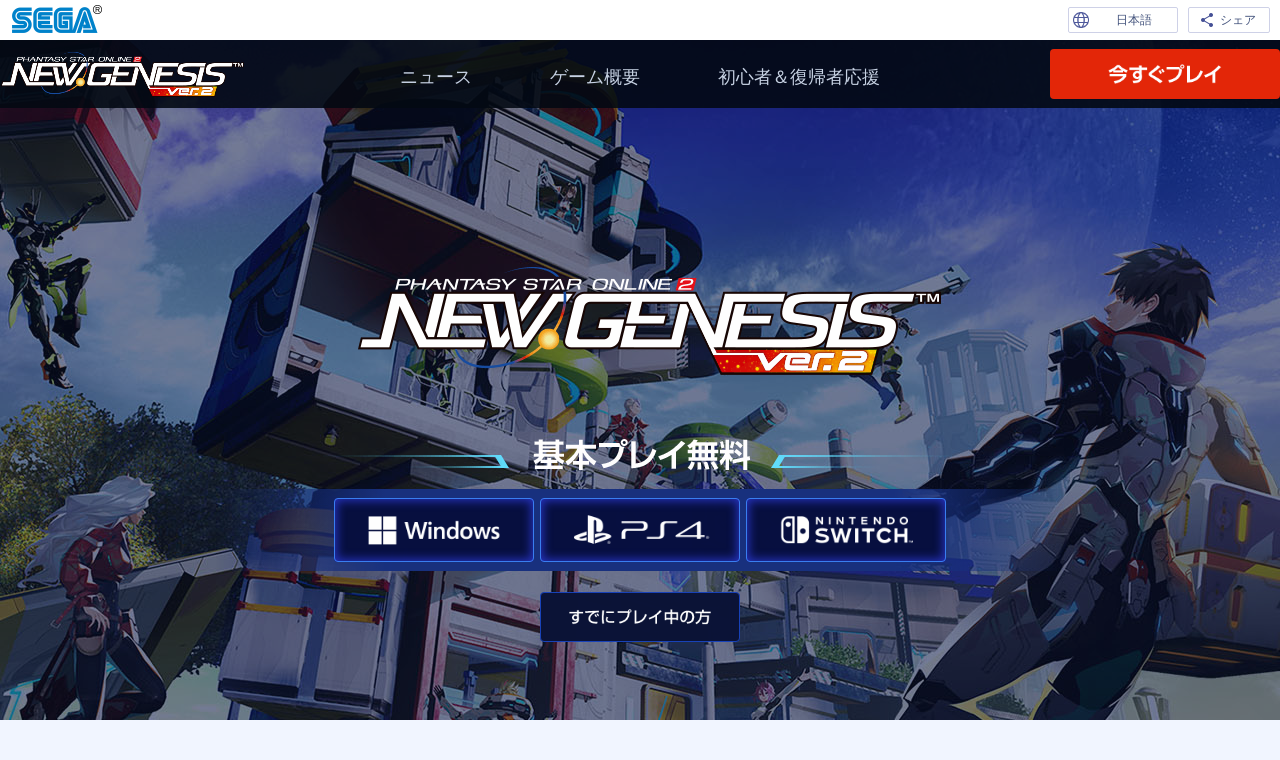

--- FILE ---
content_type: text/html
request_url: https://lp.pso2.jp/?bg=s_27431
body_size: 14120
content:
<!DOCTYPE html>
<html lang="ja">
<head prefix="og: https://ogp.me/ns# fb: https://ogp.me/ns/fb# website: https://ogp.me/ns/website#">
<meta charset="utf-8">
<script>(function(w,d,s,l,i){w[l]=w[l]||[];w[l].push({'gtm.start':
new Date().getTime(),event:'gtm.js'});var f=d.getElementsByTagName(s)[0],
j=d.createElement(s),dl=l!='dataLayer'?'&l='+l:'';j.async=true;j.src=
'https://www.googletagmanager.com/gtm.js?id='+i+dl;f.parentNode.insertBefore(j,f);
})(window,document,'script','dataLayer','GTM-PTVRZHM');</script>
<script>(function(w,d,s,l,i){w[l]=w[l]||[];w[l].push({'gtm.start':
new Date().getTime(),event:'gtm.js'});var f=d.getElementsByTagName(s)[0],
j=d.createElement(s),dl=l!='dataLayer'?'&l='+l:'';j.async=true;j.src=
'https://www.googletagmanager.com/gtm.js?id='+i+dl;f.parentNode.insertBefore(j,f);
})(window,document,'script','dataLayer','GTM-WT9RZ45');</script>
<title>『PSO2 ニュージェネシス』公式サイト｜SEGA</title>
<meta name="keywords" content="NGS,PSO2,SEGA,RPG,Action,ファンタシースターオンライン2,ニュージェネシス,pc,ps4,switch">
<meta name="description" content="『PSO2 ニュージェネシス』国内最大級のオンラインRPGシリーズ最新作！シームレスなオープンフィールドを舞台に、自分だけのキャラクターで冒険にでかけよう！簡単操作の爽快なアクションでスピード感のある戦闘が基本プレイ無料で楽しめる。">
<meta name="copyright" content="(C) SEGA">
<link rel="shortcut icon" href="https://lp.pso2.jp/favicon.ico">
<link rel="apple-touch-icon" href="https://lp.pso2.jp/apple-touch-icon.png">
<meta name="viewport" content="width=device-width, initial-scale=1">
<!-- OGP -->
<meta name="twitter:card" content="summary_large_image">
<meta name="twitter:site" content="@sega_pso2">
<meta property="og:title" content="『PSO2 ニュージェネシス』公式サイト｜SEGA">
<meta property="og:type" content="website">
<meta property="og:url" content="https://lp.pso2.jp/">
<meta property="og:image" content="https://lp.pso2.jp/ogp.png">
<meta property="og:site_name" content="『PSO2 ニュージェネシス』公式サイト｜SEGA">
<meta property="og:description" content="『PSO2 ニュージェネシス』国内最大級のオンラインRPGシリーズ最新作！シームレスなオープンフィールドを舞台に、自分だけのキャラクターで冒険にでかけよう！簡単操作の爽快なアクションでスピード感のある戦闘が基本プレイ無料で楽しめる。">
<!-- CSS -->
<link rel="stylesheet" href="ver2-css/common.css?250305">
<link rel="stylesheet" href="ver2-css/slick.css">
<link rel="stylesheet" href="ver2-css/iziModal.min.css">
<link rel="stylesheet" href="ver2-css/lp.css?251224">
<!-- JS -->
<script src="ver2-js/jquery.min.js"></script>
<script src="ver2-js/swt-switch.js"></script>
<script src="ver2-js/jquery.easing.js"></script>
<script src="ver2-js/iziModal.min.js"></script>
<script src="ver2-js/slick.min.js"></script>
<script type="text/javascript">
if (navigator.userAgent.indexOf('iPhone') != -1 || (navigator.userAgent.indexOf('Android') != -1) || (navigator.userAgent.indexOf('iPad') != -1)) {
	var link1 = document.createElement('link'); link1.href = 'ver2-css/mobile.css?250305'; link1.rel = 'stylesheet'; document.head.appendChild(link1);
	var link2 = document.createElement('link'); link2.href = 'ver2-css/lp_mobile.css?251224'; link2.rel = 'stylesheet'; document.head.appendChild(link2);
	var script1 = document.createElement('script'); script1.src = 'ver2-js/mobile.min.js?251224'; document.head.appendChild(script1);
} else {
	var script1 = document.createElement('script'); script1.src = 'ver2-js/common.min.js?251224'; document.head.appendChild(script1);
}
</script>
<link rel="canonical" href="https://lp.pso2.jp/">
</head>
<body class="home">
<noscript><iframe src="https://www.googletagmanager.com/ns.html?id=GTM-PTVRZHM" height="0" width="0" style="display:none;visibility:hidden"></iframe></noscript>
<noscript><iframe src="https://www.googletagmanager.com/ns.html?id=GTM-WT9RZ45" height="0" width="0" style="display:none;visibility:hidden"></iframe></noscript>
<noscript class="alert"><p>このサイトはJavaScriptを使用しています。<br>すべての機能をご利用いただくため、ブラウザのJavaScriptの設定を有効にしてください。</p></noscript>
<div id="container" class="preload">
<div id="top"></div>
<div id="linkInc"></div>
<div class="visual">
<header>
<h1><img src="ver2-img/logo_ngs.png" alt="『PSO2 ニュージェネシス』公式サイト"></h1>
<nav class="gnav">
<h2>『PSO2 ニュージェネシス』公式サイト ナビゲーション</h2>
<p class="gnav-logo"><a href="#top"><img src="ver2-img/logo_ngs.png" alt="『PSO2 ニュージェネシス』"></a></p>
<p class="gnav-playnow"><a href="#" data-izimodal-open=".playnowPopup" id="at-EntryHeader1">今すぐプレイ</a></p>
<ul class="gnavList">
<li class="gnavList-01"><a href="#news">ニュース</a></li>
<li class="gnavList-02"><a href="#overview">ゲーム概要</a></li>
<li class="gnavList-03"><a href="#special">初心者＆復帰者応援</a></li>
</ul>
</nav>
<div class="playfree">
<h2 class="heading"><img src="ver2-img/h1_playfree.png" alt="基本プレイ無料"></h2>
<ul class="btnlist">
<li class="btnlist-01"><a href="https://pso2.jp/players/manual/setup/pc/" id="at-PcDownload1"><span>Windows PC</span></a></li>
<li class="btnlist-02"><a href="https://pso2.jp/players/manual/setup/ps4/" id="at-PsDownload1"><span>PlayStation&reg;4</span></a></li>
<li class="btnlist-03"><a href="https://pso2.jp/players/manual/setup/switch/" id="at-SwDownload1"><span>Nintendo Switch&trade;</span></a></li>
</ul>
<a href="https://pso2.jp/players/" class="btn-players" id="at-PlayersSite3">すでにプレイ中の方</a>
</div>
</header>
<div id="youtubeAreaWrap"><div id="youtubeArea" tabindex="-1"></div></div>
<button id="ytToggleBtn" class="yt__btn" type="button"><span class="yt__btn__play">Play</span><span class="yt__btn__pause">Pause</span></button>
<!-- /.visual --></div>
<main>


<section id="news" class="small">
<h1>EVENT</h1>
<div class="block-01"><p class="banner event"><img src="ver2-img/banner_news_01.jpg?251217" alt="『ルイノ・ルーサー』全知再臨"><a href="https://pso2.jp/players/update/2025-12/#update15">イベントの詳細はこちら</a></p></div>
<div class="block-02"><p class="banner event"><img src="ver2-img/banner_news_02.jpg?251217" alt="「超・創世祭」無料スクラッチや豪華ギフトがもらえる！"><a href="https://pso2.jp/players/news/sgf25_3/">イベントの詳細はこちら</a></p></div>
<!-- /#news --></section>


<section id="overview">
<h1>ゲーム概要</h1>
<div class="slideBox">
<ul class="slideBox-tab">
<li class="slideBox-tab01"><img src="ver2-img/tab01.png" alt="World"></li>
<li class="slideBox-tab02"><img src="ver2-img/tab02.png" alt="Character Creation"></li>
<li class="slideBox-tab03"><img src="ver2-img/tab03.png" alt="Craft"><span class="new">NEW</span></li>
<li class="slideBox-tab04"><img src="ver2-img/tab04.png" alt="Battle Action"></li>
<li class="slideBox-tab05"><img src="ver2-img/tab05.png" alt="Character"></li>
</ul>
<div class="slideBox-wrap">
<div class="slideBox-slide">
<section class="slideBox-slide01">
<h2><img src="ver2-img/h2_slide01.png" alt="World"></h2>
<div class="main">
<img src="ver2-img/ss/tab01_ss00.jpg" alt="">
<div>
<p>「星渡り」の一人である「主人公」が降り立つ冒険の舞台「惑星ハルファ」には、草原や砂漠、凍土など様々な景観の地域が存在する。昼夜や天候の変化も起こるオープンフィールドでは、エネミーとの戦闘やアイテムの探索など自由度の高いプレイが可能！広大な世界を自由に冒険しよう！</p>
</div>
</div>
<ul>
<li><img src="ver2-img/ss/tab01_ss01.jpg" alt=""></li>
<li><img src="ver2-img/ss/tab01_ss02.jpg" alt=""></li>
<li><img src="ver2-img/ss/tab01_ss03.jpg" alt=""></li>
</ul>
</section>
<section class="slideBox-slide02">
<h2><img src="ver2-img/h2_slide02.png" alt="Character Creation"></h2>
<div class="main">
<img src="ver2-img/ss/tab02_ss00.jpg" alt="">
<div>
<p>キャラクターの顔や体型だけでなく、表情や走り方まで細かくカスタマイズ。豊富なコスチュームやアクセサリーを組み合わせればコーディネートの可能性は無限大！『ver.2』からはキャラクターをアニメ風に描写するトゥーン表示も登場！究極のキャラクタークリエイトで君だけのキャラクターを創り出そう！</p>
<p><a href="https://pso2.jp/players/about/concept/character/" class="link-detail">キャラクタークリエイト（キャラクリ）</a></p>
</div>
</div>
<ul>
<li><img src="ver2-img/ss/tab02_ss01.jpg" alt=""></li>
<li><img src="ver2-img/ss/tab02_ss02.jpg" alt=""></li>
<li><img src="ver2-img/ss/tab02_ss03.jpg" alt=""></li>
</ul>
</section>
<section class="slideBox-slide03">
<h2><img src="ver2-img/h2_slide03.png" alt="Craft"><span class="new">NEW</span></h2>
<div class="main">
<img src="ver2-img/ss/tab03_ss00.jpg" alt="">
<div>
<p>「クリエイティブスペース」と呼ばれる専用のフィールドに建材や装飾品などを自由に配置！地形を変えたり、スイッチを使用した仕掛けを設置したりなど、アイディア次第で楽しみ方は無限大！他のプレイヤーと一緒に編集もできるので、みんなで協力して理想の空間を創り出そう！</p>
<p><a href="https://pso2.jp/players/about/concept/cs/" class="link-detail">クリエイティブスペース（クラフト・建築）</a></p>
</div>
</div>
<ul>
<li><img src="ver2-img/ss/tab03_ss01.jpg" alt=""></li>
<li><img src="ver2-img/ss/tab03_ss02.jpg" alt=""></li>
<li><img src="ver2-img/ss/tab03_ss03.jpg" alt=""></li>
</ul>
</section>
<section class="slideBox-slide04">
<h2><img src="ver2-img/h2_slide04.png" alt="Battle Action"></h2>
<div class="main">
<img src="ver2-img/ss/tab04_ss00.jpg" alt="">
<div>
<p>ジャンプやダッシュ、グライドなどを駆使して、広大な世界を駆け巡りながら、エネミーとのスピード感あふれる戦闘を繰り広げよう！また、さまざまなクラスや武器も選択可能なので、自分好みのスタイルで戦闘アクションを楽しもう！</p>
</div>
</div>
<ul>
<li><img src="ver2-img/ss/tab04_ss01.jpg" alt=""></li>
<li><img src="ver2-img/ss/tab04_ss02.jpg" alt=""></li>
<li><img src="ver2-img/ss/tab04_ss03.jpg" alt=""></li>
</ul>
</section>
<section class="slideBox-slide05">
<h2><img src="ver2-img/h2_slide05.png" alt="Character"></h2>
<div class="main">
<img src="ver2-img/ss/tab05_ss00.jpg" alt="">
<div>
<p>惑星ハルファを舞台にした冒険の道中では、個性豊かな「アークス」たちとの出会いが待っている。訪れるさまざまな困難を解決し、仲間たちとの絆を深めよう！</p>
</div>
</div>
<ul>
<li><img src="ver2-img/ss/tab05_ss01.jpg" alt=""></li>
<li><img src="ver2-img/ss/tab05_ss02.jpg" alt=""></li>
<li><img src="ver2-img/ss/tab05_ss03.jpg" alt=""></li>
</ul>
</section>
<!-- div.slideBox-slide --></div>
<!-- div.slideBox-wrap --></div>
<!-- div.slideBox --></div>
<!-- /#overview --></section>


<section id="special">
<h1>今からでも追いつける！初心者＆復帰者応援キャンペーン 遊びやすくなった惑星ハルファを冒険しよう！</h1>
<div class="specialbox">
<div class="specialbox-01">
<p>Lv.80まで<strong>獲得経験値+300%！</strong></p>
<p>さらに<strong>ビギナー応援装備</strong>で最新コンテンツまでノンストップ！</p>
</div>
<div class="specialbox-02">
<p>ストーリーを進めてゲーム内通貨<strong>500万N-メセタ</strong>ほか超豪華報酬！
</p>
</div>
<div class="specialbox-03">
<p>無料で<strong>大量のアバターアイテム</strong>もらえる！</p>
</div>
<ul class="specialbox-text">
<li>※エネミーレベル70までの戦闘セクションに対して、獲得経験値+300%のブーストを実施しています。</li>
<li>※一部アイテムには獲得に条件があります。詳しくは詳細をご確認ください。</li>
</ul>
</div>
<a href="https://pso2.jp/players/campaign/beginnercp/" class="btn" id="at-in2">キャンペーンの詳細はこちら</a>
<!-- /#special --></section>


<aside class="playfree">
<h1 class="heading"><img src="ver2-img/h1_playfree.png" alt="基本プレイ無料"></h1>
<ul class="btnlist">
<li class="btnlist-01"><a href="https://pso2.jp/players/manual/setup/pc/" id="at-PcDownloadFooter1"><span>Windows PC</span></a></li>
<li class="btnlist-02"><a href="https://pso2.jp/players/manual/setup/ps4/" id="at-PsDownloadFooter1"><span>PlayStation&reg;4</span></a></li>
<li class="btnlist-03"><a href="https://pso2.jp/players/manual/setup/switch/" id="at-SwDownloadFooter1"><span>Nintendo Switch&trade;</span></a></li>
</ul>
<a href="https://pso2.jp/players/" class="btn-players" id="at-PlayersSite1">すでにプレイ中の方</a>
<!-- /.playFree --></aside>


<div class="playnowPopup">
<div class="close"><a data-izimodal-close="" aria-label="CLOSE"></a></div>
<div class="playnowPopupInner">
<section>
<h1>どの機種で遊びますか？</h1>
<ul class="btnlist">
<li class="btnlist-01"><a href="https://pso2.jp/players/manual/setup/pc/" id="at-PcDownloadHeader1">Windows PC</a></li>
<li class="btnlist-02"><a href="https://pso2.jp/players/manual/setup/ps4/" id="at-PsDownloadHeader1">PlayStation&reg;4</a></li>
<li class="btnlist-03"><a href="https://pso2.jp/players/manual/setup/switch/" id="at-SwDownloadHeader1">Nintendo Switch&trade;</a></li>
</ul>
</section>
</div>
</div>


</main>
<footer class="footer" id="swt-linkMark">
<div id="footerInc1"></div>
</footer>
<!-- /#container --></div>
</body>
</html>

--- FILE ---
content_type: text/html
request_url: https://lp.pso2.jp/include.html
body_size: 3239
content:
<!-- ///////// #link ///////// -->
<aside id="link">
<h1>関連リンク</h1>
<p class="link-sega"><a href="https://sega.jp/" id="at-sega1" target="_blank"><img src="/ver2-img/logo_sega.png" alt="SEGA"></a></p>
<ul class="link__list">
<li class="link__list-language"><a href="#">日本語</a>
<ul class="language">
<li class="language-japanese current"><a href="https://pso2.jp/" id="at-japan1">日本語</a></li>
<li class="language-english"><a href="https://pso2.com/" id="at-english1">English</a></li>
</ul>
</li>
<li class="link__list-sns"><a href="#">シェア</a>
<ul class="sns">
<li id="at-twitterShare1" class="sns-twitter"><a href="#" target="_blank"><img src="/ver2-img/sns_x.png" alt="ポスト"></a></li>
<li id="at-facebookShare1" class="sns-facebook"><a href="#" target="_blank"><img src="/ver2-img/sns_facebook.png" alt="シェア"></a></li>
<li id="at-lineShare1" class="sns-line"><a href="#" target="_blank"><img src="/ver2-img/sns_line.png" alt="LINEで送る"></a></li>
</ul>
</li>
</ul>
</aside>


<!-- ///////// .footer1 ///////// -->
<div class="footer1">
<p class="pagetop"><a href="#top"><img src="/ver2-img/pagetop.png" alt="ページの先頭へ"></a></p>
<div class="btn__pp">
<ul class="footerNav__link">
<li><a href="https://www.sega.co.jp/privacypolicy/" target="_blank">プライバシーポリシー</a></li>
<li><a href="https://www.sega.co.jp/web-accessibility/" target="_blank">ウェブアクセシビリティ方針</a></li>
</ul>
</div>
<ul class="logoSet">
<li class="logoSet-psfamily"><img src="/ver2-img/logo_psfamily.png" alt="PlayStation&reg; family"></li>
<li class="logoSet-ps4"><img src="/ver2-img/logo_ps4.png" alt="PlayStation&reg;4"></li>
<li class="logoSet-switch"><img src="/ver2-img/logo_switch.png" alt="Nintendo Switch"></li>
<li class="logoSet-cero"><img src="/ver2-img/cero.png" alt="CERO"></li>
</ul>
<ul class="attention">
<li>本サイトは、株式会社セガが運営しております。</li>
<li>本サイトで使用されている画像、文章、情報、音声、動画等は株式会社セガの著作権により保護されております。著作権者の許可なく、複製、転載等の行為を禁止いたします。</li>
<li>"<img src="/ver2-img/logo_psfamily_small.png" alt="PlayStation&reg; family" class="psfamily">"、"<img src="/ver2-img/logo_ps4_small.png" alt="PlayStation&reg;4" class="ps4">"、"PSN"および"DUALSHOCK"は株式会社ソニー・インタラクティブエンタテインメントの登録商標または商標です。</li>
<li>“Sony Entertainment Network”はソニー株式会社の商標です。</li>
<li>Nintendo Switchのロゴ・Nintendo Switchは任天堂の商標です。</li>
<li>本サイトを正常に閲覧するには「JavaScript」を有効にする必要があります。</li>
<li>DynaFontは、DynaComware Taiwan Inc.の登録商標です。</li>
<li>本ソフトウェアでは、フォントワークス株式会社のフォントをもとに、ソフトウェアデザインに合わせたフォントを作成、使用しています。</li>
<li>フォントワークスの社名、フォントワークス、Fontworks、フォントの名称は、フォントワークス株式会社の商標または登録商標です。</li>
<li>画面は開発中のものです。</li>
</ul>
<small>&copy;SEGA</small>
</div>


--- FILE ---
content_type: text/css
request_url: https://lp.pso2.jp/ver2-css/common.css?250305
body_size: 7744
content:
@charset "UTF-8";abbr,address,article,aside,audio,b,blockquote,body,caption,cite,code,dd,del,dfn,dialog,div,dl,dt,em,fieldset,figure,footer,form,h1,h2,h3,h4,h5,h6,header,hgroup,html,i,iframe,img,ins,kbd,label,legend,li,mark,menu,nav,object,ol,p,pre,q,samp,section,small,span,strong,sub,sup,table,tbody,td,tfoot,th,thead,time,tr,ul,var,video{margin:0;padding:0;border:0;outline:0;font-size:100%;vertical-align:baseline;background:transparent;font-style:normal;font-weight:normal}article,aside,dialog,figure,footer,header,hgroup,nav,section{display:block}ol,ul{list-style:none}blockquote,q{quotes:none}blockquote:after,blockquote:before,q:after,q:before{content:"";content:none}img{font-size:0;line-height:0;backface-visibility:hidden;-ms-interpolation-mode:bicubic}a{margin:0;padding:0;border:0;font-size:100%;vertical-align:baseline;background:transparent}ins{background-color:#ff9;color:#000;text-decoration:none}mark{background-color:#ff9;color:#000;font-style:italic;font-weight:bold}del{text-decoration:line-through}abbr[title],dfn[title]{border-bottom:none;text-decoration:none;cursor:help}table{border-collapse:collapse;border-spacing:0}fieldset,img{vertical-align:top;line-height:0}hr{display:none}input,select{vertical-align:middle}html{overflow-y:scroll}*{margin:0;padding:0}html{height:100%}#link h1{width:0;height:0;margin:0;padding:0;line-height:0;text-indent:-9999px;font-size:0;border:none}body{font-family:"メイリオ","ＭＳ Ｐゴシック",sans-serif;font-size:16px;-webkit-text-size-adjust:none;line-height:1.6;word-wrap:break-word;color:#0c274b;background-color:#f1f5ff}a:active,a:hover,a:link,a:visited{color:#1c11ff;text-decoration:none;outline-width:0;outline:none}a:active:focus-visible,a:hover:focus-visible,a:link:focus-visible,a:visited:focus-visible{outline:solid 3px #1187ff!important}a:active,a:hover{color:#1187ff}input,select,textarea{font-family:"メイリオ","ＭＳ Ｐゴシック",sans-serif;font-size:16px}input:focus,select:focus,textarea:focus{outline:none}input:focus-visible,select:focus-visible,textarea:focus-visible{outline:solid 3px #1187ff!important}span{font-weight:inherit}#linkInc{height:40px;background:#fff}.link__list-official{position:relative;z-index:901}.link__list-language{margin-right:3px;position:relative}.link__list-language>a{width:110px;padding:0 0 0 21px;text-align:center;line-height:24px;color:#41517b;border:1px solid #ced1e7;background:#fff;position:relative;z-index:950}.link__list-language>a:before{content:"";display:block;width:16px;height:16px;background:url(../ver2-img/icon_language.png) no-repeat 0 0/100% 100%;position:absolute;top:0;bottom:0;left:4px;margin:auto}.link__list-language .language{width:100%;font-size:12px;background:#fff;box-sizing:border-box;border:1px solid #ced1e7;position:absolute;top:-5px;left:0;z-index:900;visibility:hidden;opacity:0;transition:all 0.3s ease-in-out}.link__list-language .language.on{top:25px;opacity:1;visibility:visible}.link__list-language .language .current a{background:#e9edf4}.link__list-language .language .current a:before{opacity:1}.link__list-language .language a{height:35px;line-height:36px;padding:0 0 0 21px;text-align:center;display:block;color:#41517b;transition:all 0.3s ease-in-out;position:relative}.link__list-language .language a:hover{background:#e9edf4}.link__list-language .language a:hover:before{opacity:1}.link__list-language .language a:before{content:"";display:block;width:7px;height:7px;border-right:1px solid #354fed;border-bottom:1px solid #354fed;transform:rotate(-45deg);position:absolute;top:0;bottom:0;margin:auto;opacity:0;transition:all 0.3s ease-in-out;left:7px}.alert p{min-width:100%;background:#ff008a;padding:10px 0;color:#ffffff;font-size:20px;font-weight:600;text-align:center;position:fixed;z-index:99999}.pagetop{background:url(../ver2-img/pagetop_on.png) no-repeat 0 0;transition:all 300ms ease-in-out;position:fixed;right:50px;bottom:50px;opacity:0;visibility:hidden}.pagetop a{display:block;transition:all 300ms ease-in-out}.pagetop a:hover{opacity:0}.pagetop.show{opacity:1;visibility:visible}#container{min-width:1024px;max-width:1920px;margin:0 auto;overflow:hidden;position:relative}#link{height:40px;padding:0 10px;background:#fff;position:relative}.link-sega{padding-top:5px}.link-sega img{width:92px;height:30px}.link__list{font-size:0;position:absolute;top:7px;right:10px}.link__list>li{margin-left:7px;display:inline-block;vertical-align:top}.link__list>li>a{height:26px;font-size:12px;border-radius:2px;box-sizing:border-box;display:block;transition:all 0.3s ease-in-out;position:relative}.link__list .link__list-login a,.link__list .link__list-logout a{padding:0 15px;line-height:26px;color:#fff;background:#364270;border-left:20px solid #5c6fb5;position:relative}.link__list .link__list-login a:after,.link__list .link__list-login a:before,.link__list .link__list-logout a:after,.link__list .link__list-logout a:before{content:"";display:block;position:absolute;top:0;bottom:0;margin:auto}.link__list .link__list-login a:hover,.link__list .link__list-logout a:hover{background:#455593;border-left-color:#7388d5}.link__list .link__list-logout a:before{width:5px;height:2px;background:#3efdff;left:-9px}.link__list .link__list-logout a:after{width:0;height:0;border-right:6px solid #3efdff;border-top:5px solid transparent;border-bottom:5px solid transparent;left:-15px}.link__list .link__list-login a:before{width:5px;height:2px;background:#ffef64;left:-15px}.link__list .link__list-login a:after{width:0;height:0;border-left:6px solid #ffef64;border-top:5px solid transparent;border-bottom:5px solid transparent;left:-10px}.link__list .link__list-sns>a{padding:0 13px 0 31px;line-height:24px;color:#41517b;border:1px solid #ced1e7;background:#fff;position:relative;z-index:950}.link__list .link__list-sns>a:before{content:"";display:block;width:12px;height:14px;background:url(../ver2-img/icon_sns.png) no-repeat 0 0;position:absolute;top:0;bottom:0;left:12px;margin:auto}.link__list .sns{width:291px;padding:32px 0 10px;background:rgba(255,255,255,0.9);font-size:0;text-align:center;position:absolute;top:-20px;right:0;z-index:900;visibility:hidden;opacity:0;transition:all 0.3s ease-in-out}.link__list .sns img{height:20px}.link__list .sns li{margin:0 5px;display:inline-block;vertical-align:top}.link__list .sns.on{top:0;visibility:visible;opacity:1}footer{background:#070f1e}.logoSet{margin-bottom:0;padding:20px 0 0;font-size:0;text-align:center}.logoSet li{margin:0 14px;display:inline-block;vertical-align:middle}.logoSet-psfamily img{width:41px}.logoSet-ps4 img{width:96px}.logoSet-switch img{width:42px}.logoSet-cero img{width:34px}.attention{margin-bottom:0;padding:20px 0 0;text-align:center;font-size:10px;color:#57637a;line-height:1.4}.attention img{margin:0 2px;vertical-align:middle}.attention li:nth-child(3){margin:3px 0}.attention .psfamily{width:21px}.attention .ps4{width:46px}footer small{padding:11px 0 26px;display:block;text-align:center;color:#57637a;font-size:12px;font-family:"メイリオ","ＭＳ Ｐゴシック",Verdana,sans-serif}.footerNav__link{padding:13px 0;background:#192945;display:flex;justify-content:center;flex-wrap:wrap}.footerNav__link li{line-height:14px;border-right:2px solid #2b487a}.footerNav__link li:first-child{border-left:2px solid #2b487a}.footerNav__link li:only-child{border:none}.footerNav__link a,.footerNav__link button{width:auto!important;height:auto!important;min-height:auto!important;max-height:none!important;line-height:14px!important;padding:0 20px!important;cursor:pointer!important;font-family:"Segoe UI","Helvetica Neue",sans-serif!important;border:none!important;background:transparent!important;color:#707db3!important;transition:color 0.3s!important;font-size:14px!important;outline:none!important}.footerNav__link a:hover,.footerNav__link button:hover{color:#fff!important}body>iframe{display:none}

--- FILE ---
content_type: text/css
request_url: https://lp.pso2.jp/ver2-css/slick.css
body_size: 2827
content:
@charset "UTF-8";.slick-slider{position:relative;display:block;box-sizing:border-box;-webkit-user-select:none;user-select:none;-webkit-touch-callout:none;-khtml-user-select:none;touch-action:pan-y;-webkit-tap-highlight-color:transparent}.slick-list{position:relative;display:block;overflow:hidden;margin:0;padding:0}.slick-list:focus{outline:none}.slick-list.dragging{cursor:pointer;cursor:hand;outline:none}.slick-slider .slick-list,.slick-slider .slick-track{transform:translate3d(0,0,0)}.slick-track{position:relative;top:0;left:0;display:block}.slick-track:after,.slick-track:before{display:table;content:""}.slick-track:after{clear:both}.slick-loading .slick-track{visibility:hidden}.slick-slide{display:none;float:left;height:100%;min-height:1px;outline:none}[dir=rtl] .slick-slide{float:right}.slick-slide img{display:block}.slick-slide.slick-loading img{display:none}.slick-slide.dragging img{pointer-events:none}.slick-initialized .slick-slide{display:block}.slick-loading .slick-slide{visibility:hidden}.slick-vertical .slick-slide{display:block;height:auto;border:1px solid transparent}#secretary #characterArea #slideArea .slick-list{position:relative;z-index:5}.slideBox-wrap .slick-slide{opacity:1}.slideBox-wrap .slick-slide.slick-cloned{opacity:1}.slideBox-wrap .slick-slide.slick-current{opacity:1}.slideBox-wrap .slick-slide.moveOut{animation:fadeOut 100ms ease-in-out 1;animation-fill-mode:both}.slideBox-wrap .slick-slide.moveIn{opacity:0;animation:fadeIn 100ms 150ms ease-in-out 1;animation-fill-mode:both}.slick-prev{background-color:transparent;position:absolute;top:384px;left:50%;margin-left:-615px;z-index:10}.slick-prev:before{width:47px;height:90px;content:"";position:absolute;top:0;left:0;z-index:10;transition:all 200ms ease-in-out}.slick-prev:hover:before{-ms-filter:alpha(opacity=1);filter:alpha(opacity=1);opacity:1;left:-10px}.slick-next{background-color:transparent;position:absolute;top:384px;left:50%;margin-left:568px;z-index:10}.slick-next:before{width:47px;height:90px;content:"";position:absolute;top:0;left:0;z-index:10;transition:all 200ms ease-in-out}.slick-next:hover:before{-ms-filter:alpha(opacity=1);filter:alpha(opacity=1);opacity:1;left:10px}.slick-arrow{width:47px;height:90px;padding:0;font-size:0;text-indent:-9999px;line-height:0;border:none;outline:none;cursor:pointer;-webkit-appearance:none;appearance:none;z-index:10}.slick-arrow.slick-hidden{display:none}li.slick-slide img{transition:all 200ms ease-in-out}li.slick-slide:hover img{-ms-filter:alpha(opacity=0);filter:alpha(opacity=0);opacity:0}li.slick-current img{-ms-filter:alpha(opacity=0);filter:alpha(opacity=0);opacity:0}@keyframes fadeOut{0%{opacity:1;filter:blur(0px);transform:translate(0)}to{opacity:0;filter:blur(5px);transform:translate(0)}}@keyframes fadeIn{0%{opacity:0;filter:blur(5px);transform:translate(0)}to{opacity:1;filter:blur(0px);transform:translate(0)}}.slideBox-tab .slick-track{transform:none!important}

--- FILE ---
content_type: text/css
request_url: https://lp.pso2.jp/ver2-css/lp.css?251224
body_size: 14904
content:
@charset "UTF-8";#news .banner a,#special .btn,.gnav-playnow a,.playfree .btn-players,.playfree .btnlist a,.playnowPopup.iziModal .btnlist a,.visual .yt__btn__pause,.visual .yt__btn__play{line-height:0;text-indent:-9999px;font-size:0}#news h1,#overview h1,#special .specialbox h2,#special .specialbox li,#special .specialbox p,#special h1,.gnav h2{width:0;height:0;margin:0;padding:0;line-height:0;text-indent:-9999px;font-size:0;border:none}.playfree{height:290px;padding:48px 0 0;box-sizing:border-box;background:url(../ver2-img/background_playfree.png) no-repeat center 0;text-align:center}.playfree .btnlist{width:612px;height:82px;margin:18px auto 0;display:flex;align-items:center;justify-content:space-between;position:relative;z-index:0}.playfree .btnlist:before{content:"";display:block;width:850px;height:100%;background:linear-gradient(90deg,transparent 0%,#19317e 20%,#19317e 80%,transparent 100%);position:absolute;top:0;left:50%;margin-left:-425px;z-index:-1}.playfree .btnlist li{width:200px;height:64px}.playfree .btnlist a{width:100%;height:100%;display:block;background:#081040;box-sizing:border-box;box-shadow:inset 0px 0px 10px 3px #2632ba;border-radius:4px;position:relative;transition:all 0.3s;color:#FFF}.playfree .btnlist a:after{content:"";display:block;width:100%;height:100%;box-sizing:border-box;border:1px solid #3a7ff1;border-radius:4px;position:absolute;top:0;left:0}.playfree .btnlist a span:after{content:"";display:block;width:0;height:0;box-sizing:border-box;border:1px solid #69acf7;border-radius:4px;opacity:0;transition:all 0.3s;position:absolute;inset:0;margin:auto;z-index:1}.playfree .btnlist a:hover{background:#2632ba;box-shadow:inset 0px 0px 10px 3px #1d87ff;transition:all 0.3s 0.2s}.playfree .btnlist a:hover span:after{width:100%;height:100%;opacity:1;transition:all 0.4s}.playfree .btnlist-01 a:after{background:url("../ver2-img/btn_windows.png") no-repeat center center/88%}.playfree .btnlist-02 a:after{background:url("../ver2-img/btn_ps4.png") no-repeat center center/90%}.playfree .btnlist-03 a:after{background:url("../ver2-img/btn_switch.png") no-repeat center center/91%}.playfree .btn-players{width:200px;height:50px;margin:21px auto 0;display:block;border:1px solid #1943b9;border-radius:4px;box-sizing:border-box;background:#0c1437;transition:background 0.3s;position:relative;color:#FFF}.playfree .btn-players:hover{background:#2632ba}.playfree .btn-players:after{content:"";display:block;width:100%;height:100%;background:url("../ver2-img/btn_players.png") no-repeat center center/100%;position:absolute;top:0;left:0}.visual{height:730px;padding:68px 0 0;background:url(../ver2-img/visual.jpg) center top;box-sizing:border-box;position:relative;z-index:2}.visual h1{margin:159px 0 64px 20px;text-align:center;position:relative;z-index:1;opacity:0;animation:logo 1300ms cubic-bezier(0.25,1,0.5,1) 500ms forwards}.visual .playfree{height:auto;padding:0;background:transparent;position:relative;z-index:10;opacity:0;animation:logo 1300ms cubic-bezier(0.25,1,0.5,1) 500ms forwards}.visual:after,.visual:before{content:"";display:block;width:100%;height:100%;position:absolute;left:0;top:0}.visual:before{background:#081436;opacity:0.4;mix-blend-mode:hard-light}.visual:after{background:#000;animation:fade 1800ms linear 1500ms forwards}.visual #youtubeArea{width:1920px;height:1080px;display:block;position:absolute;top:0;bottom:0;left:50%;margin:auto 0;margin-left:-960px}.visual #youtubeAreaWrap{width:100%;height:100%;position:absolute;top:0;left:0;z-index:-2;overflow:hidden}.visual .yt__btn{display:none;width:30px;height:30px;padding:0;background:transparent;border-radius:50%;border:0;position:absolute;right:20px;bottom:20px;z-index:50;outline:none;opacity:0;animation:fadeIn 800ms linear 1000ms forwards;cursor:pointer}.visual .yt__btn:focus-visible{outline:solid 3px #1187ff!important}.visual .yt__btn__pause,.visual .yt__btn__play{width:100%;height:100%;border-radius:50%;display:block;position:relative;box-sizing:border-box;border:1px solid #dce5f0;opacity:1;transition:opacity 0.3s}.visual .yt__btn__pause:hover,.visual .yt__btn__play:hover{opacity:0.7!important}.visual .yt__btn__play{display:none}.visual .yt__btn__play:after{content:"";width:0;height:0;margin-left:3px;border-style:solid;border-width:5px 5px 5px 8px!important;border-color:transparent transparent transparent #dce5f0;position:absolute;top:50%;left:50%;transform:translate(-50%,-50%)}.visual .yt__btn__pause:after{content:"";width:0;height:0;width:4px;height:12px;border-style:solid;border-width:0 2px 0 2px;border-color:transparent #dce5f0 transparent #dce5f0;position:absolute;top:50%;left:50%;transform:translate(-50%,-50%);box-sizing:content-box}@keyframes logo{0%{transform:translateY(30px)}to{transform:translateY(0px);opacity:1}}@keyframes fade{0%{opacity:1}to{opacity:0}}@keyframes fadeIn{0%{opacity:0}to{opacity:1}}.gnav{width:clamp(1024px,100%,1500px);height:68px;margin:0 auto;position:absolute;top:0;left:0;right:0;z-index:100}.gnav:after{content:"";display:block;width:max(1024px,100vw);height:100%;background:#040914;opacity:0.9;position:absolute;top:0;left:50%;margin-left:min(-50vw,-512px);z-index:-1}.gnav.fix{position:fixed}.gnav-logo{position:absolute;top:12px;left:1px}.gnav-logo img{height:45px}.gnav-playnow{position:absolute;top:9px;right:0}.gnav-playnow a{width:230px;height:50px;display:block;border-radius:4px;background:url("../ver2-img/gnav_playnow.png") #E32608 no-repeat center center/auto 128%;transition:background 0.3s;color:#FFF}.gnav-playnow a:hover{background-color:#ff8712}.gnavList{height:68px;display:flex;align-items:center;justify-content:center}.gnavList a{color:#c7d2e3;font-size:18px;transition:color 0.3s}.gnavList a:hover{color:#fff}.gnavList li{padding-top:6px}.gnavList-02{margin:0 clamp(62px,6.0666666667vw,91px)}.playnowPopup.iziModal{background:transparent;box-shadow:none}.playnowPopup.iziModal .playnowPopupInner section{width:500px;margin:0 auto;padding:0 0 50px;box-sizing:border-box;border-radius:10px;background:#dce5f0;text-align:center;position:relative;z-index:0;overflow:hidden}.playnowPopup.iziModal .playnowPopupInner section:before{content:"";display:block;width:100%;height:110px;margin-bottom:31px;background:url(../ver2-img/background_modal.jpg) no-repeat center 0}.playnowPopup.iziModal h1{font-size:20px}.playnowPopup.iziModal .btnlist{margin:29px auto 0}.playnowPopup.iziModal .btnlist li{width:290px;height:76px;margin:10px auto 0}.playnowPopup.iziModal .btnlist a{width:100%;height:100%;display:block;border:1px solid #3a7ff1;background:#081040;box-sizing:border-box;box-shadow:inset 0px 0px 10px 3px #2632ba;border-radius:4px;position:relative;overflow:hidden;transition:background 0.3s;color:#FFF}.playnowPopup.iziModal .btnlist a:hover{background:#2632ba}.playnowPopup.iziModal .btnlist a:after{content:"";display:block;width:100%;height:100%;position:absolute;top:0;left:0}.playnowPopup.iziModal .btnlist-01 a:after{background:url("../ver2-img/btn_playfree_windows.png") no-repeat center center/100%}.playnowPopup.iziModal .btnlist-02 a:after{background:url("../ver2-img/btn_playfree_ps4.png") no-repeat center center/90%}.playnowPopup.iziModal .btnlist-03 a:after{background:url("../ver2-img/btn_playfree_switch.png") no-repeat center center/93%}.playnowPopup.iziModal .close{position:absolute;top:-60px;right:-60px}.playnowPopup.iziModal .close a{width:50px;height:50px;display:block;cursor:pointer}.playnowPopup.iziModal .close a:after,.playnowPopup.iziModal .close a:before{content:"";display:block;width:135%;height:1px;background:#fff;position:absolute;inset:0;left:-9px;margin:auto}.playnowPopup.iziModal .close a:before{transform:rotate(45deg)}.playnowPopup.iziModal .close a:after{transform:rotate(-45deg)}#news{padding:200px 0 20px;font-size:0;text-align:center;background:url("../ver2-img/background_news_event.jpg?250604") #dce5f0 no-repeat center 0;box-sizing:border-box}#news .block-01,#news .block-02{width:1024px;margin:0 auto 60px;display:inline-block}#news .banner{width:100%;height:500px;margin:0 auto;background:#c2d8f2;border-radius:10px;overflow:hidden;position:relative}#news .banner a{width:100%;height:100%;display:block;opacity:0;transition:opacity 0.3s;position:absolute;top:0;left:0;z-index:1;box-sizing:border-box}#news .banner a:hover{opacity:0.3;background-color:#FFF}#news .banner a:focus-visible{border:solid 3px #1187ff!important;opacity:1;background-color:transparent}#news{}#news.small .block-01,#news.small .block-02{width:506px}#news.small .block-02{margin-left:12px}#news.small .banner{height:560px}#news.small .banner:after{content:"";width:250px;height:50px;margin:auto;display:block;border-radius:4px;opacity:1;position:absolute;top:auto;left:0;right:0;bottom:25px;transition:background-color 0.3s;z-index:0}#news.small .banner.event:after{background:url("../ver2-img/btn_event.png") #1d40f3 no-repeat center center/auto 100%}#news.small .banner.collab:after{background:url("../ver2-img/btn_collaboration.png") #1d40f3 no-repeat center center/auto 100%}#news.small .banner.update:after{background:url("../ver2-img/btn_update.png") #1d40f3 no-repeat center center/auto 100%}#news{}#news .block-campaign{width:670px;margin:0 auto;padding:0 0 60px}#news .block-campaign a{transition:opacity 0.3s}#news .block-campaign a:hover{opacity:0.7;background-color:#FFF}#overview{height:1050px;background:url("../ver2-img/background_overview.jpg") no-repeat center 0;z-index:0;position:relative}#overview .new{width:48px;height:18px;line-height:20px;border-radius:4px;text-align:center;color:#fff;background:#f727a6;display:block}#overview .slideBox-tab{width:964px;margin:0 auto;display:flex;justify-content:space-between}#overview .slideBox-tab .slick-list{overflow:visible}#overview .slideBox-tab .slick-track{height:94px;width:964px!important;margin:0 auto;display:flex;justify-content:space-between}#overview .slideBox-tab .slick-track:after,#overview .slideBox-tab .slick-track:before{display:none}#overview .slideBox-tab .slick-slide{width:160px!important;cursor:pointer}#overview .slideBox-tab .slick-current li:after{opacity:1}#overview .slideBox-tab li{position:relative}#overview .slideBox-tab li:after{content:"";display:block;width:100%;height:100%;position:absolute;top:0;left:0;opacity:0;transition:opacity 0.3s}#overview .slideBox-tab li:hover:after{opacity:1}#overview .slideBox-tab li .new{position:absolute;top:-8px;right:0;z-index:10}#overview .slideBox-tab01:after{background:url("../ver2-img/tab01_on.png") no-repeat 0 0}#overview .slideBox-tab02:after{background:url("../ver2-img/tab02_on.png") no-repeat 0 0}#overview .slideBox-tab03:after{background:url("../ver2-img/tab03_on.png") no-repeat 0 0}#overview .slideBox-tab04:after{background:url("../ver2-img/tab04_on.png") no-repeat 0 0}#overview .slideBox-tab05:after{background:url("../ver2-img/tab05_on.png") no-repeat 0 0}#overview .slideBox-slide{width:1202px;margin:0 auto;position:absolute;top:0;left:50%;margin-left:-601px}#overview .slideBox-slide .slick-list{overflow:visible}#overview .slideBox-slide section{padding:93px 89px 0;box-sizing:border-box}#overview .slideBox-slide section .new{display:none}#overview .slideBox-slide section h2{margin:0 0 58px}#overview .slideBox-slide section h2 img{height:47px}#overview .slideBox-slide section .main{display:flex;line-height:1.7;font-size:18px}#overview .slideBox-slide section .main img{width:600px;margin:0 40px 0 0}#overview .slideBox-slide section .main p{margin:-4px 0 30px}#overview .slideBox-slide section ul{margin:60px 0 0;display:flex;justify-content:space-between}#overview .slideBox-slide section ul img{width:338px}#overview .slideBox-wrap{height:876px;overflow:hidden;position:relative}#overview .slick-arrow{transition:all 0.3s}#overview .slick-arrow:after{content:"";display:block;width:100%;height:100%;opacity:0;transition:all 0.3s}#overview .slick-arrow:hover:after{opacity:1}#overview .slick-arrow:focus-visible{outline:solid 3px #1187ff!important}#overview .slick-next{background:url("../ver2-img/slide_next.png") no-repeat center center}#overview .slick-next:after{background:url("../ver2-img/slide_next_on.png") no-repeat center center}#overview .slick-next:hover{transform:translateX(10px)}#overview .slick-prev{background:url("../ver2-img/slide_prev.png") no-repeat center center}#overview .slick-prev:after{background:url("../ver2-img/slide_prev_on.png") no-repeat center center}#overview .slick-prev:hover{transform:translateX(-10px)}#special{padding:180px 0 80px;box-sizing:border-box;background:url("../ver2-img/background_special.jpg") no-repeat #dce5f0 center 0}#special .specialbox{width:1024px;height:540px;margin:0 auto;display:block;position:relative}#special .specialbox-01,#special .specialbox-02,#special .specialbox-03{width:506px;height:480px;top:0;left:0;position:absolute}#special .specialbox-02{height:300px;left:518px}#special .specialbox-03{height:168px;top:312px;left:518px}#special .specialbox-01{background:url("../ver2-img/spacial_campaign_01.png?250402") no-repeat center 0}#special .specialbox-02{background:url("../ver2-img/spacial_campaign_02.png?250402") no-repeat center 0}#special .specialbox-03{background:url("../ver2-img/spacial_campaign_03.png?231206") no-repeat center 0}#special .specialbox-text{width:1024px;height:40px;margin:0 auto;display:block;background:url("../ver2-img/spacial_campaign_text.png") no-repeat left center;position:absolute;bottom:0;left:0}#special .btn{width:300px;height:60px;margin:34px auto 0;background:url("../ver2-img/btn_campaign.png") #1d40f3 no-repeat center center/auto 100%;border-radius:4px;display:block;overflow:hidden;position:relative;transition:background-color 0.3s;color:#FFF}#special .btn:hover{background-color:#0966ff}.arrowList a,a.link-arrow{padding-left:19px;text-indent:-19px;display:inline-block;vertical-align:top}.arrowList a:before,a.link-arrow:before{content:"";display:inline-block;width:14px;height:14px;margin-right:5px;background:url(../ver2-img/link_arrow.png) no-repeat 0 0/14px 14px;vertical-align:-1px}.link-detail,.link-relation{padding-left:55px;text-indent:-55px;display:inline-block;vertical-align:top}.link-detail:before,.link-relation:before{content:"";display:inline-block;width:50px;height:16px;margin-right:5px;vertical-align:-1px}.link-detail:before{background:url(../ver2-img/link_detail.png) no-repeat 0 0/50px 16px}.link-relation:before{background:url(../ver2-img/link_relation.png) no-repeat 0 0/50px 16px}.link-blank:after{content:"";display:inline-block;width:14px;height:14px;margin-left:5px;background:url(../ver2-img/link_blank.png) no-repeat 0 0/14px 14px;vertical-align:-1px}.btn-blank{height:30px;padding:0 9px;line-height:31px;font-size:14px;display:block;border:1px solid #a2b2eb;position:relative}.btn-blank:after{content:"";display:block;width:14px;height:14px;background:url(../ver2-img/link_blank.png) no-repeat 0 0/100% 100%;position:absolute;top:0;right:8px;bottom:0;margin:auto}.btn-blank:hover{background:#e2ecfe;border-color:#354fed;color:#1c11ff}.pagetop{z-index:100}

--- FILE ---
content_type: application/javascript
request_url: https://lp.pso2.jp/ver2-js/common.min.js?251224
body_size: 3704
content:
function includeOpen(){$(".link__list-sns, .link__list-language").children("a").on("click",(function(){return $(this).parent().siblings().find("ul").removeClass("on"),$(this).next("ul").toggleClass("on"),!1})),$(document).click((function(e){$(e.target).closest(".link__list-sns").length||$(".link__list-sns").find(".sns").removeClass("on"),$(e.target).closest(".link__list-language").length||$(".link__list-language").find(".language").removeClass("on")}));var e=$('meta[property="og:description"]').attr("content"),t=encodeURI(e),a=encodeURI("PSO2NGS,NGS"),n=$('meta[property="og:url"]').attr("content");setTimeout((function(){$(".sns-twitter a").attr("href","https://x.com/intent/tweet?url="+n+"&text="+t+"&hashtags="+a),$(".sns-facebook a").attr("href","http://www.facebook.com/sharer.php?u="+n+"&t="+t),$(".sns-line a").attr("href","https://social-plugins.line.me/lineit/share?url="+n)}),500),$(window).on("scroll",(function(){const e=$(".pagetop"),t=$(".gnav"),a=$(window).scrollTop();a>300?e.addClass("show"):e.removeClass("show"),a>40?t.addClass("fix"):t.removeClass("fix"),$(".fix").css("left",-$(window).scrollLeft())})),$(".pagetop a, .smoothscroll a, .gnav-logo a, .btn-campaign a").on("click",(function(){var e=$(this).attr("href");return!(!e||!e.match(/\#/))&&($(e).offset()&&($("body,html").clearQueue(),$("body,html").animate({scrollTop:$(e).offset().top-68},1e3,"easeOutExpo")),!1)})),check_switch()}$((function(){for(var e,t=document.getElementsByTagName("script"),a=t.length;a--;){var n=t[a].src.match(/(^|.*\/)common\.min\.js($|.*$)/);if(n){e=n[1];break}}var o=e.replace("ver2-js/","");$.ajax({type:"GET",url:o+"include.html",dataType:"html"}).then((function(e){e=(e=e.replace(/href="\//g,'href="'+o)).replace(/src="\//g,'src="'+o);var t=$("<div/>").html(e).find("#link");$("#linkInc").html(t);var a=$("<div/>").html(e).find(".footer1");$("#footerInc1").html(a),includeOpen()})),$(".playnowPopup").iziModal({width:500,radius:0,navigateCaption:!1,transitionIn:"fadeInUp",overlayColor:"rgba(0, 0, 0, 0.7)",onOpening:function(){$("a,button").attr("tabindex","-1"),$(".playnowPopup a").attr("tabindex","0")},onClosed:function(){$(".gnav-playnow a").focus(),$("a,button").attr("tabindex","0")}}),$(".gnavList a").on("click",(function(){var e=$(this).attr("href");return!(!e||!e.match(/\#/))&&($(e).offset()&&($("body,html").clearQueue(),$("body,html").animate({scrollTop:$(e).offset().top-68},1e3,"easeOutExpo")),!1)}))}));var tag=document.createElement("script");tag.src="https://www.youtube.com/iframe_api";var ytPlayer,firstScriptTag=document.getElementsByTagName("script")[0];function onYouTubeIframeAPIReady(){ytPlayer=new YT.Player("youtubeArea",{videoId:"T79ChZY6AFg",playerVars:{start:6,end:120,rel:0,controls:0,showinfo:0,wmode:"transparent",html5:1},events:{onReady:onPlayerReady,onStateChange:onPlayerStateChange}})}function onPlayerReady(e){var t=document.getElementById("ytToggleBtn");t.style.display="block";var a=t.querySelector(".yt__btn__play"),n=t.querySelector(".yt__btn__pause");t.addEventListener("click",(function(){var e=ytPlayer.getPlayerState();e===YT.PlayerState.PLAYING||e===YT.PlayerState.BUFFERING?(ytPlayer.pauseVideo(),a.style.display="block",n.style.display="none"):(ytPlayer.playVideo(),a.style.display="none",n.style.display="block")})),ytPlayer.mute(),ytPlayer.playVideo(),ytPlayer.setPlaybackQuality("hd720")}function onPlayerStateChange(e){ytPlayer.getPlayerState()==YT.PlayerState.ENDED&&(e.target.mute(),e.target.playVideo(),e.target.seekTo(0))}firstScriptTag.parentNode.insertBefore(tag,firstScriptTag),window.addEventListener("load",(function(){$(".slideBox-slide").slick({speed:300,draggable:!1,centerMode:!0,centerPadding:"0",asNavFor:".slideBox-tab"}),$(".slideBox-tab").slick({slidesToShow:5,arrows:!1,focusOnSelect:!0,draggable:!1,asNavFor:".slideBox-slide"})}));

--- FILE ---
content_type: application/javascript
request_url: https://lp.pso2.jp/ver2-js/swt-switch.js
body_size: 2298
content:
<!--

$(function() {

	if(window.navigator.userAgent.match(/^.*\bNintendo Switch\b.+\bNintendoBrowser\/.*$/)){

		if(!$('#swt-linkMark').length){
			check_switch();
		}

	}

});

function convabsurl(url){
    return $('<a>').attr('href', url).get(0).href;
}

function check_switch() {

	if(window.navigator.userAgent.match(/^.*\bNintendo Switch\b.+\bNintendoBrowser\/.*$/)){

		$("a").click(function(){

			var href = $(this).attr('href');
			if(href.indexOf('//')!==0 && href.indexOf('http://')!==0 && href.indexOf('https://')!==0)	return;

			var url = convabsurl($(this).attr('href'));
			var target = $(this).attr('target');

			if((url.indexOf('http')=== 0)){
				url = url.replace('http://', 'https://');
			}

			var whitelist = ['pso2.jp', 'lp.pso2.jp','new-gen.pso2.jp', 'new-gen.pso2.com', 'pso2.com', 'phantasystar.sega.jp', 'sega.co.jp', 'sega.jp', 'sega-group.co.jp',
							'webmoney.ne.jp', 'webmoney.jp', 'bitcash.jp', 'mobilesuica.com', 'jreast.co.jp',
							 'auone.jp', 'nttdocomo.co.jp', 'mydocomo.com', 'docomo.ne.jp', 'spmode.ne.jp', 'softbank.jp', 'sps-system.com', 'isao.net', 'stripe.com',
							'ameblo.jp/sega-psblog/', 'twitter.com/sega_pso2', 'twitter.com/sega_pso2es', 'twitter.com/rappy_commu',
							'isao.net'];
			var popuplist = ['www.youtube.com/embed/', 'maps.google.co.jp/maps', 'pso2.jp/supporters/sys/detail/', 'pso2.jp'];
			var nglist = ['pso2.jp/supporters/sys/link/'];

			var whiteflag = false;
			for (var i=0, len=whitelist.length; i<len; i++) {
			    if(url.indexOf(whitelist[i])>0)	whiteflag = true;
			}
			if(!url) return;
			var popupflag = false;
			for (var i=0, len=popuplist.length; i<len; i++) {
				if(url.indexOf(popuplist[i])>0) {
					whiteflag = true;
					popupflag = true;
				}
			}
			for (var i=0, len=nglist.length; i<len; i++) {
			    if(url.indexOf(nglist[i])>0)	whiteflag = false;
			}

			if(whiteflag==false){
				var host = window.location.hostname;
				if(host.indexOf('phantasystar.sega.jp')!= -1){
					host = host.replace('phantasystar.sega.jp', 'pso2.jp');
				}else if(host.indexOf('pso2.jp')!= -1){
					host = host.replace('ssl.', '');
					host = host.replace('ssl', '');
				}
				location.href = 'https://pso2.jp/error/';
				return false;
			}
			if(popupflag==false){
				location.href = url;
				return false;
			}

		});

		return;
	}
}

//-->